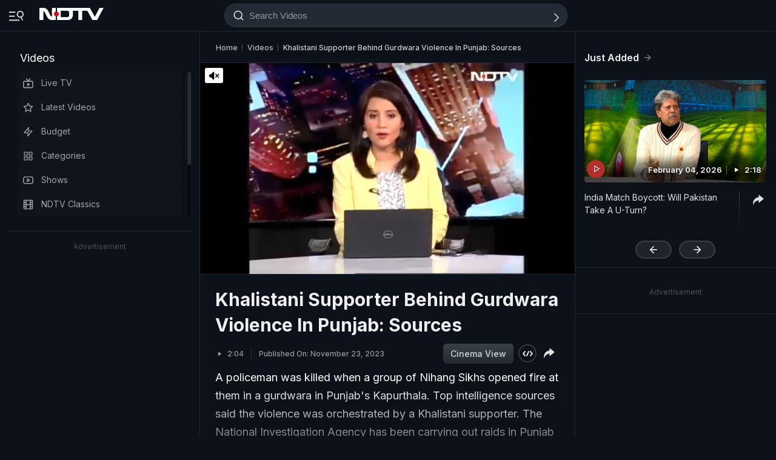

--- FILE ---
content_type: application/javascript; charset=utf-8
request_url: https://fundingchoicesmessages.google.com/f/AGSKWxXc1vuEn4FR6iCQKB_CwJKYogJKHFfd_hV-IBDX-P6PJFHSyIV5bs65R_-HJl635yEMMOLLHoc_6BWQUMqdO2QO0K-pfrVtCTEdDi3BQ5mvBtz_t9mOQs6gRn-ZYeJRFs-t-OhAV6DNg3shxw37sQ-VSjLFJbZ-YEEVjz7ySH4HwsIiD7HNT3yibAwU/_/468x60a._ads_v8./news_ad./adlargefooter./mkadsrv.
body_size: -1289
content:
window['afbeda04-8041-4c8d-bed8-4fbe73fd9889'] = true;